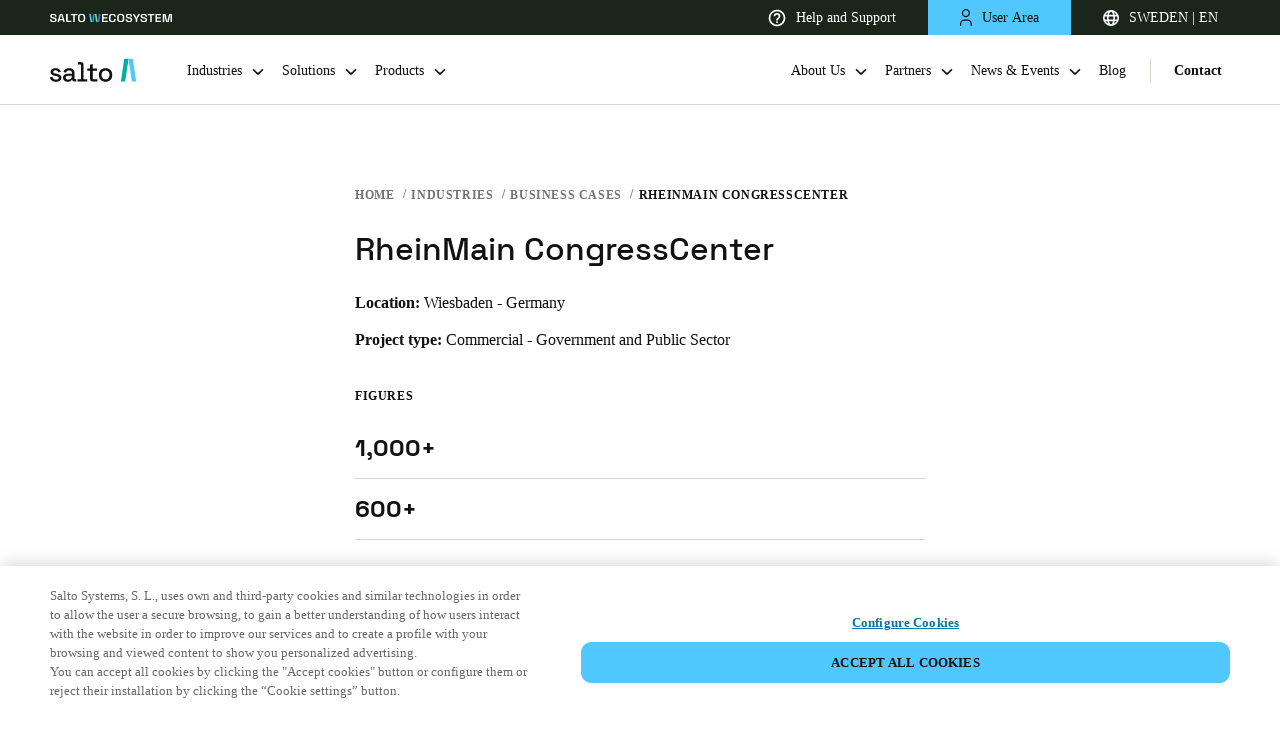

--- FILE ---
content_type: application/x-javascript
request_url: https://cdn-ukwest.onetrust.com/consent/e528c944-3733-406a-9a64-9e394ac26b65/e528c944-3733-406a-9a64-9e394ac26b65.json
body_size: 1853
content:
{"CookieSPAEnabled":true,"CookieSameSiteNoneEnabled":false,"CookieV2CSPEnabled":true,"MultiVariantTestingEnabled":false,"UseV2":true,"MobileSDK":false,"SkipGeolocation":false,"ScriptType":"PRODUCTION","Version":"202511.1.0","OptanonDataJSON":"e528c944-3733-406a-9a64-9e394ac26b65","GeolocationUrl":"https://geolocation.onetrust.com/cookieconsentpub/v1/geo/location","BulkDomainCheckUrl":"https://cookies-data.onetrust.io/bannersdk/v1/domaingroupcheck","RuleSet":[{"Id":"01946a51-1d66-7e97-9be2-7a96ba4b7ad1","Name":"Global Audience","Countries":["pr","ps","pw","py","qa","ad","ae","af","ag","ai","al","am","ao","aq","ar","as","au","aw","az","ba","bb","rs","bd","ru","bf","rw","bh","bi","bj","bl","bm","bn","bo","sa","sb","bq","sc","br","sd","bs","bt","sg","bv","sh","bw","sj","by","bz","sl","sn","so","ca","sr","cc","ss","st","cd","cf","sv","cg","ch","sx","ci","sy","sz","ck","cl","cm","cn","co","tc","cr","td","cu","tf","tg","cv","cw","th","cx","tj","tk","tl","tm","tn","to","tr","tt","tv","tw","dj","tz","dm","do","ua","ug","dz","um","us","ec","eg","eh","uy","uz","va","er","vc","ve","et","vg","vi","vn","vu","fj","fk","fm","fo","wf","ga","gb","ws","gd","ge","gg","gh","gi","gl","gm","gn","gq","gs","gt","gu","gw","gy","xk","hk","hm","hn","ye","ht","id","il","im","in","io","za","iq","ir","zm","je","zw","jm","jo","jp","ke","kg","kh","ki","km","kn","kp","kr","kw","ky","kz","la","lb","lc","lk","lr","ls","ly","ma","md","me","mg","mh","mk","ml","mm","mn","mo","mp","mr","ms","mu","mv","mw","mx","my","mz","na","nc","ne","nf","ng","ni","np","nr","nu","nz","om","pa","pe","pf","pg","ph","pk","pm","pn"],"States":{},"LanguageSwitcherPlaceholder":{"de":"de","pt":"pt","it":"it","am":"am","es":"es","zh":"zh","et":"et","eu":"eu","ar":"ar","vi":"vi","ne":"ne","ja":"ja","az":"az","zu":"zu","fa":"fa","ro":"ro","nl":"nl","no":"no","ru":"ru","fi":"fi","be":"be","bg":"bg","jv":"jv","fr":"fr","bn":"bn","sd":"sd","bs":"bs","default":"en","si":"si","ka":"ka","sk":"sk","sl":"sl","sm":"sm","ga":"ga","sn":"sn","so":"so","gd":"gd","ca":"ca","sq":"sq","sr":"sr","kk":"kk","st":"st","su":"su","km":"km","sv":"sv","kn":"kn","sw":"sw","ko":"ko","gl":"gl","kr":"kr","ku":"ku","co":"co","ta":"ta","ky":"ky","gu":"gu","xh":"xh","cs":"cs","te":"te","pa":"pa","tg":"tg","th":"th","cy":"cy","lb":"lb","ha":"ha","pl":"pl","he":"he","da":"da","tr":"tr"},"BannerPushesDown":false,"Default":true,"Global":true,"Type":"GENERIC","UseGoogleVendors":false,"VariantEnabled":false,"TestEndTime":null,"Variants":[],"TemplateName":"Generic Template","Conditions":[],"GCEnable":false,"IsGPPEnabled":false,"EnableJWTAuthForKnownUsers":false},{"Id":"01946a51-1d66-738a-83e3-35952ec42f09","Name":"GDPR Audience","Countries":["no","de","be","fi","pt","bg","dk","lt","lu","lv","hr","fr","hu","se","mc","si","sk","mf","sm","yt","ie","gf","ee","mq","mt","gp","is","gr","it","es","at","re","cy","cz","ax","pl","ro","li","nl"],"States":{},"LanguageSwitcherPlaceholder":{"de":"de","pt":"pt","it":"it","am":"am","es":"es","zh":"zh","et":"et","eu":"eu","ar":"ar","vi":"vi","ne":"ne","ja":"ja","az":"az","zu":"zu","fa":"fa","ro":"ro","nl":"nl","no":"no","ru":"ru","fi":"fi","be":"be","bg":"bg","jv":"jv","fr":"fr","bn":"bn","sd":"sd","bs":"bs","default":"en","si":"si","ka":"ka","sk":"sk","sl":"sl","sm":"sm","ga":"ga","sn":"sn","so":"so","gd":"gd","ca":"ca","sq":"sq","sr":"sr","kk":"kk","st":"st","su":"su","km":"km","sv":"sv","kn":"kn","sw":"sw","ko":"ko","gl":"gl","kr":"kr","ku":"ku","co":"co","ta":"ta","ky":"ky","gu":"gu","xh":"xh","cs":"cs","te":"te","pa":"pa","tg":"tg","th":"th","cy":"cy","lb":"lb","ha":"ha","pl":"pl","he":"he","da":"da","tr":"tr"},"BannerPushesDown":false,"Default":false,"Global":false,"Type":"GENERIC","UseGoogleVendors":false,"VariantEnabled":false,"TestEndTime":null,"Variants":[],"TemplateName":"Generic Template EU","Conditions":[],"GCEnable":false,"IsGPPEnabled":false,"EnableJWTAuthForKnownUsers":false}],"IabData":{"cookieVersion":"1","createdTime":"2025-11-27T11:55:25.497807142","updatedTime":"2025-11-27T11:55:25.497809537","cmpId":"28","cmpVersion":"1","consentScreen":"1","consentLanguage":null,"vendorListVersion":0,"maxVendorId":0,"encodingType":"0","globalVendorListUrl":"https://cdn-ukwest.onetrust.com/vendorlist/iabData.json"},"IabV2Data":{"cookieVersion":"1","createdTime":"2025-11-27T11:55:25.501597997","updatedTime":"2025-11-27T11:55:25.501599390","cmpId":"28","cmpVersion":"1","consentScreen":"1","consentLanguage":null,"vendorListVersion":0,"maxVendorId":0,"encodingType":"0","globalVendorListUrl":"https://cdn-ukwest.onetrust.com/vendorlist/iab2Data.json"},"Iab2V2Data":{"cookieVersion":"1","createdTime":"2025-11-27T11:55:25.504280319","updatedTime":"2025-11-27T11:55:25.504281481","cmpId":"28","cmpVersion":"1","consentScreen":"1","consentLanguage":null,"vendorListVersion":0,"maxVendorId":0,"encodingType":"0","globalVendorListUrl":"https://cdn-ukwest.onetrust.com/vendorlist/iab2V2Data.json"},"GoogleData":{"vendorListVersion":97,"googleVendorListUrl":"https://cdn-ukwest.onetrust.com/vendorlist/googleData.json"},"ScriptDynamicLoadEnabled":false,"TenantFeatures":{"CookieV2BannerFocus":true,"CookieV2RejectAll":true,"CookieV2GPC":true,"CookieV2GeolocationJsonApi":true,"CookieV2TCF21":true,"CookieV2SkipCategory":true,"CookieV2BannerLogo":true,"ConsentStoreConsentStrings":true,"features.cmp-amazon-consent-Signal":true,"CookieV2AssignTemplateRule":true,"MobileAuthenticatedConsents":true,"CookieV2MicrosoftUET":true,"CookieV2GCMDMA":true,"CookieV2CSP":true,"CookieV2RemoveSettingsIcon":true,"CookieV2NewConsentReceiptAPI":true,"CookieV2GeneralVendors":true,"CookieV2GPP":true},"IsSuppressBanner":false,"IsSuppressPC":false,"PublisherCC":"UK","Domain":"saltosystems.com","TenantGuid":"047ce847-d62b-4304-912e-72aadeab7b09","EnvId":"app-uk-prod","RemoteActionsEnabled":false,"GeoRuleGroupName":"Default Audiences","GATrackToggle":false,"GATrackAssignedCategory":"","WebFormIntegrationEnabled":false,"WebFormSrcUrl":"","WebFormWorkerUrl":"","GppData":{"cmpId":"28"},"AuthenticatedConsent":false,"AuthenticatedLoggedOutConsent":false,"CDNLocation":"https://cdn-ukwest.onetrust.com","RootDomainConsentEnabled":false,"RootDomainUrl":"","LanguageDetectionEnabled":true,"LanguageDetectionByHtml":true,"DataLanguage":"","DisclosureCDNUrl":"https://cdn-ukwest.onetrust.com/vendorlist/DeviceStorageDisclosureData","SEOOptimization":false,"PartitionedCookieEnabled":false,"BannerRefreshAfterCallToActionEnabled":false}